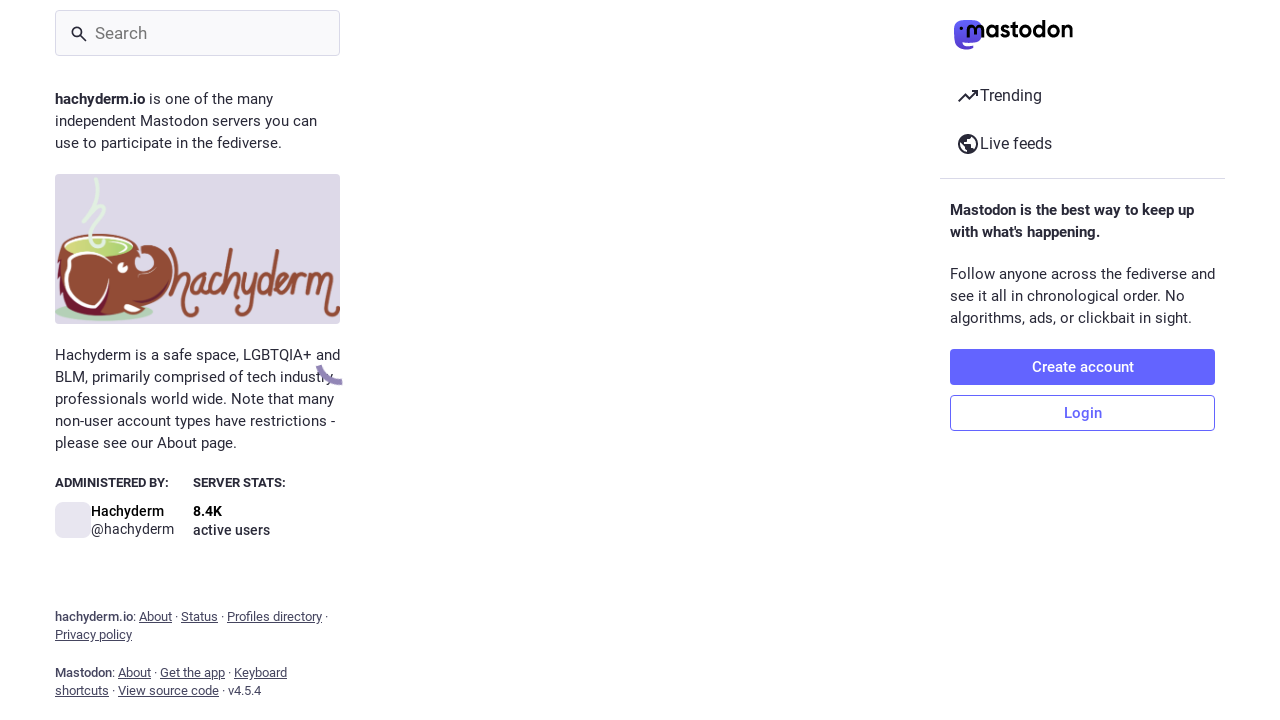

--- FILE ---
content_type: text/javascript
request_url: https://hachyderm.io/packs/scroll_context-dm2rfFXK.js
body_size: 4745
content:
import{j as Z}from"./client-By3tlFYA.js";import{g as z,r as p,R as $}from"./index-TEHZzOO_.js";import{br as ee}from"./useSelectableClick-DmQ3tBVr.js";import{u as te,c as ne}from"./short_number-C9zm8Jg6.js";var K=new Date().getTime();function oe(l){var r=new Date().getTime(),n=Math.max(0,16-(r-K)),e=setTimeout(l,n);return K=r,e}var re=["","webkit","moz","o","ms"],N="clearTimeout",I=oe,M=function(r,n){return r+(r?n[0].toUpperCase()+n.substr(1):n)+"AnimationFrame"};ee&&re.some(function(l){var r=M(l,"request");return r in window&&(N=M(l,"cancel"),I=function(e){return window[r](e)}),!!I});var C=function(r){typeof window[N]=="function"&&window[N](r)},y=I;function ie(l){return"nodeType"in l&&l.nodeType===document.DOCUMENT_NODE}function se(l){return"window"in l&&l.window===l?l:ie(l)&&l.defaultView||!1}function F(l){var r=l==="pageXOffset"?"scrollLeft":"scrollTop";function n(e,t){var s=se(e);if(t===void 0)return s?s[l]:e[r];s?s.scrollTo(s[l],t):e[r]=t}return n}const H=F("pageXOffset"),k=F("pageYOffset");var x,B;function le(){if(B)return x;B=1;var l=function(r,n,e,t,s,d,h,v){if(!r){var a;if(n===void 0)a=new Error("Minified exception occurred; use the non-minified dev environment for the full error message and additional helpful warnings.");else{var _=[e,t,s,d,h,v],S=0;a=new Error(n.replace(/%s/g,function(){return _[S++]})),a.name="Invariant Violation"}throw a.framesToPop=1,a}};return x=l,x}var ae=le();const V=z(ae);var W={exports:{}};/*!
 Copyright 2018 Google Inc. All Rights Reserved.
 Licensed under the Apache License, Version 2.0 (the "License");
 you may not use this file except in compliance with the License.
 You may obtain a copy of the License at

     http://www.apache.org/licenses/LICENSE-2.0

 Unless required by applicable law or agreed to in writing, software
 distributed under the License is distributed on an "AS IS" BASIS,
 WITHOUT WARRANTIES OR CONDITIONS OF ANY KIND, either express or implied.
 See the License for the specific language governing permissions and
 limitations under the License.
*/var ce=W.exports,q;function ue(){return q||(q=1,function(l,r){/*! lifecycle.es5.js v0.1.1 */(function(n,e){l.exports=e()})(ce,function(){var n=void 0;try{new EventTarget,n=!1}catch(c){n=!1}var e=typeof Symbol=="function"&&typeof Symbol.iterator=="symbol"?function(c){return typeof c}:function(c){return c&&typeof Symbol=="function"&&c.constructor===Symbol&&c!==Symbol.prototype?"symbol":typeof c},t=function(c,o){if(!(c instanceof o))throw new TypeError("Cannot call a class as a function")},s=function(){function c(o,i){for(var f=0;f<i.length;f++){var u=i[f];u.enumerable=u.enumerable||!1,u.configurable=!0,"value"in u&&(u.writable=!0),Object.defineProperty(o,u.key,u)}}return function(o,i,f){return i&&c(o.prototype,i),f&&c(o,f),o}}(),d=function(c,o){if(typeof o!="function"&&o!==null)throw new TypeError("Super expression must either be null or a function, not "+typeof o);c.prototype=Object.create(o&&o.prototype,{constructor:{value:c,enumerable:!1,writable:!0,configurable:!0}}),o&&(Object.setPrototypeOf?Object.setPrototypeOf(c,o):c.__proto__=o)},h=function(c,o){if(!c)throw new ReferenceError("this hasn't been initialised - super() hasn't been called");return!o||typeof o!="object"&&typeof o!="function"?c:o},v=function(){function c(){t(this,c),this._registry={}}return s(c,[{key:"addEventListener",value:function(o,i){this._getRegistry(o).push(i)}},{key:"removeEventListener",value:function(o,i){var f=this._getRegistry(o),u=f.indexOf(i);u>-1&&f.splice(u,1)}},{key:"dispatchEvent",value:function(o){return o.target=this,Object.freeze(o),this._getRegistry(o.type).forEach(function(i){return i(o)}),!0}},{key:"_getRegistry",value:function(o){return this._registry[o]=this._registry[o]||[]}}]),c}(),a=n?EventTarget:v,_=n?Event:function c(o){t(this,c),this.type=o},S=function(c){function o(i,f){t(this,o);var u=h(this,(o.__proto__||Object.getPrototypeOf(o)).call(this,i));return u.newState=f.newState,u.oldState=f.oldState,u.originalEvent=f.originalEvent,u}return d(o,_),o}(),g="active",w="passive",m="hidden",E="frozen",R="terminated",U=(typeof safari>"u"?"undefined":e(safari))==="object"&&safari.pushNotification,X=["focus","blur","visibilitychange","freeze","resume","pageshow","onpageshow"in self?"pagehide":"unload"],j=function(c){return c.preventDefault(),c.returnValue="Are you sure?"},J=[[g,w,m,R],[g,w,m,E],[m,w,g],[E,m],[E,g],[E,w]].map(function(c){return c.reduce(function(o,i,f){return o[i]=f,o},{})}),P=function(){return document.visibilityState===m?m:document.hasFocus()?g:w};return new(function(c){function o(){t(this,o);var i=h(this,(o.__proto__||Object.getPrototypeOf(o)).call(this)),f=P();return i._state=f,i._unsavedChanges=[],i._handleEvents=i._handleEvents.bind(i),X.forEach(function(u){return addEventListener(u,i._handleEvents,!0)}),U&&addEventListener("beforeunload",function(u){i._safariBeforeUnloadTimeout=setTimeout(function(){u.defaultPrevented||u.returnValue.length>0||i._dispatchChangesIfNeeded(u,m)},0)}),i}return d(o,a),s(o,[{key:"addUnsavedChanges",value:function(i){!this._unsavedChanges.indexOf(i)>-1&&(this._unsavedChanges.length===0&&addEventListener("beforeunload",j),this._unsavedChanges.push(i))}},{key:"removeUnsavedChanges",value:function(i){var f=this._unsavedChanges.indexOf(i);f>-1&&(this._unsavedChanges.splice(f,1),this._unsavedChanges.length===0&&removeEventListener("beforeunload",j))}},{key:"_dispatchChangesIfNeeded",value:function(i,f){if(f!==this._state)for(var u=function(G,Q){for(var T,D=0;T=J[D];++D){var L=T[G],O=T[Q];if(L>=0&&O>=0&&O>L)return Object.keys(T).slice(L,O+1)}return[]}(this._state,f),b=0;b<u.length-1;++b){var Y=u[b],A=u[b+1];this._state=A,this.dispatchEvent(new S("statechange",{oldState:Y,newState:A,originalEvent:i}))}}},{key:"_handleEvents",value:function(i){switch(U&&clearTimeout(this._safariBeforeUnloadTimeout),i.type){case"pageshow":case"resume":this._dispatchChangesIfNeeded(i,P());break;case"focus":this._dispatchChangesIfNeeded(i,g);break;case"blur":this._state===g&&this._dispatchChangesIfNeeded(i,P());break;case"pagehide":case"unload":this._dispatchChangesIfNeeded(i,i.persisted?E:R);break;case"visibilitychange":this._state!==E&&this._state!==R&&this._dispatchChangesIfNeeded(i,P());break;case"freeze":this._dispatchChangesIfNeeded(i,E)}}},{key:"state",get:function(){return this._state}},{key:"pageWasDiscarded",get:function(){return document.wasDiscarded||!1}}]),o}())})}(W)),W.exports}var de=ue();const fe=z(de);function he(){return/iPad|iPhone|iPod/.test(window.navigator.platform)&&/^((?!CriOS).)*Safari/.test(window.navigator.userAgent)}var ve=2,_e=function(){function l(n){var e=this,t=n.addNavigationListener,s=n.stateStorage,d=n.getCurrentLocation,h=n.shouldUpdateScroll;this._setScrollRestoration=function(){if(!e._oldScrollRestoration&&"scrollRestoration"in window.history&&!he()){e._oldScrollRestoration=window.history.scrollRestoration;try{window.history.scrollRestoration="manual"}catch(a){e._oldScrollRestoration=null}}},this._restoreScrollRestoration=function(){if(e._oldScrollRestoration){try{window.history.scrollRestoration=e._oldScrollRestoration}catch(a){}e._oldScrollRestoration=null}},this._onWindowScroll=function(){if(!e._ignoreScrollEvents&&(e._saveWindowPositionHandle||(e._saveWindowPositionHandle=y(e._saveWindowPosition)),e._windowScrollTarget)){var a=e._windowScrollTarget,_=a[0],S=a[1],g=H(window),w=k(window);g===_&&w===S&&(e._windowScrollTarget=null,e._cancelCheckWindowScroll())}},this._saveWindowPosition=function(){e._saveWindowPositionHandle=null,e._savePosition(null,window)},this._checkWindowScrollPosition=function(){return e._checkWindowScrollHandle=null,e._windowScrollTarget?(e.scrollToTarget(window,e._windowScrollTarget),++e._numWindowScrollAttempts,e._numWindowScrollAttempts>=ve?(e._windowScrollTarget=null,Promise.resolve()):new Promise(function(a){e._checkWindowScrollHandle=y(function(){return a(e._checkWindowScrollPosition())})})):Promise.resolve()},this._stateStorage=s,this._getCurrentLocation=d,this._shouldUpdateScroll=h,this._oldScrollRestoration=null,this._setScrollRestoration(),this._saveWindowPositionHandle=null,this._checkWindowScrollHandle=null,this._windowScrollTarget=null,this._numWindowScrollAttempts=0,this._ignoreScrollEvents=!1,this._scrollElements={},window.addEventListener("scroll",this._onWindowScroll);var v=function(_){C(e._saveWindowPositionHandle),e._saveWindowPositionHandle=null,_&&!e._ignoreScrollEvents&&e._saveWindowPosition(),Object.keys(e._scrollElements).forEach(function(S){var g=e._scrollElements[S];C(g.savePositionHandle),g.savePositionHandle=null,e._ignoreScrollEvents||e._saveElementPosition(S)})};this._removeNavigationListener=t(function(a){var _=a.action;v(_!=="POP")}),fe.addEventListener("statechange",function(a){var _=a.newState;_==="terminated"||_==="frozen"||_==="discarded"?(v(!0),e._restoreScrollRestoration()):e._setScrollRestoration()})}var r=l.prototype;return r.registerElement=function(e,t,s,d){var h=this;this._scrollElements[e]&&V(!1);var v=function(){h._saveElementPosition(e)},a={element:t,shouldUpdateScroll:s,savePositionHandle:null,onScroll:function(){!a.savePositionHandle&&!h._ignoreScrollEvents&&(a.savePositionHandle=y(v))}};!a.savePositionHandle&&!this._ignoreScrollEvents&&(a.savePositionHandle=y(v)),this._scrollElements[e]=a,t.addEventListener("scroll",a.onScroll),this._updateElementScroll(e,null,d)},r.unregisterElement=function(e){this._scrollElements[e]||V(!1);var t=this._scrollElements[e],s=t.element,d=t.onScroll,h=t.savePositionHandle;s.removeEventListener("scroll",d),C(h),delete this._scrollElements[e]},r.updateScroll=function(e,t){var s=this;this._updateWindowScroll(e,t).then(function(){s._saveWindowPositionHandle||(s._saveWindowPositionHandle=y(s._saveWindowPosition))}),Object.keys(this._scrollElements).forEach(function(d){s._updateElementScroll(d,e,t)})},r.stop=function(){this._restoreScrollRestoration(),window.removeEventListener("scroll",this._onWindowScroll),this._cancelCheckWindowScroll(),this._removeNavigationListener()},r.startIgnoringScrollEvents=function(){this._ignoreScrollEvents=!0},r.stopIgnoringScrollEvents=function(){this._ignoreScrollEvents=!1},r._cancelCheckWindowScroll=function(){C(this._checkWindowScrollHandle),this._checkWindowScrollHandle=null},r._saveElementPosition=function(e){var t=this._scrollElements[e];t.savePositionHandle=null,this._savePosition(e,t.element)},r._savePosition=function(e,t){this._stateStorage.save(this._getCurrentLocation(),e,[H(t),k(t)])},r._updateWindowScroll=function(e,t){return this._cancelCheckWindowScroll(),this._windowScrollTarget=this._getScrollTarget(null,this._shouldUpdateScroll,e,t),this._numWindowScrollAttempts=0,this._checkWindowScrollPosition()},r._updateElementScroll=function(e,t,s){var d=this._scrollElements[e],h=d.element,v=d.shouldUpdateScroll,a=this._getScrollTarget(e,v,t,s);a&&this.scrollToTarget(h,a)},r._getDefaultScrollTarget=function(e){var t=e.hash;return t&&t!=="#"?t.charAt(0)==="#"?t.slice(1):t:[0,0]},r._getScrollTarget=function(e,t,s,d){var h=t?t.call(this,s,d):!0;if(!h||Array.isArray(h)||typeof h=="string")return h;var v=this._getCurrentLocation();return this._getSavedScrollTarget(e,v)||this._getDefaultScrollTarget(v)},r._getSavedScrollTarget=function(e,t){return t.action==="PUSH"?null:this._stateStorage.read(t,e)},r.scrollToTarget=function(e,t){if(typeof t=="string"){var s=document.getElementById(t)||document.getElementsByName(t)[0];if(s){s.scrollIntoView();return}t=[0,0]}var d=t,h=d[0],v=d[1];H(e,h),k(e,v)},l}();function ge(l){const r=p.useRef();return p.useEffect(()=>{r.current=l},[l]),r.current}const Se=(l,r)=>{var e,t;return!((e=r.state)!=null&&e.mastodonModalKey&&r.state.mastodonModalKey!==((t=l==null?void 0:l.state)==null?void 0:t.mastodonModalKey))},pe="@@scroll|";class we{read(r,n){const e=this.getStateKey(r,n);try{const t=sessionStorage.getItem(e);return t?JSON.parse(t):null}catch(t){return null}}save(r,n,e){const t=this.getStateKey(r,n),s=JSON.stringify(e);try{sessionStorage.setItem(t,s)}catch(d){}}getStateKey(r,n){const e=r.key,t="".concat(pe).concat(e);return n==null?t:"".concat(t,"|").concat(n)}}const me=$.createContext(null),Te=({children:l,shouldUpdateScroll:r=Se})=>{var v;const n=te(),e=ne(),t=p.useRef(n);p.useEffect(()=>{t.current=n},[n]);const[s]=p.useState(()=>new _e({addNavigationListener:e.listen.bind(e),stateStorage:new we,getCurrentLocation:()=>t.current,shouldUpdateScroll:(a,_)=>r.call(s,a,_)})),d=(v=ge(n))!=null?v:null;p.useEffect(()=>{s.updateScroll(d,n)},[n,d,s]),p.useEffect(()=>()=>{s.stop()},[s]);const h=p.useMemo(()=>({registerElement:(a,_,S)=>{s.registerElement(a,_,S,n)},unregisterElement:a=>{s.unregisterElement(a)},scrollBehavior:s}),[n,s]);return Z.jsx(me.Provider,{value:h,children:$.Children.only(l)})};export{Te as S,me as a,Se as d,ge as u};
//# sourceMappingURL=scroll_context-dm2rfFXK.js.map
